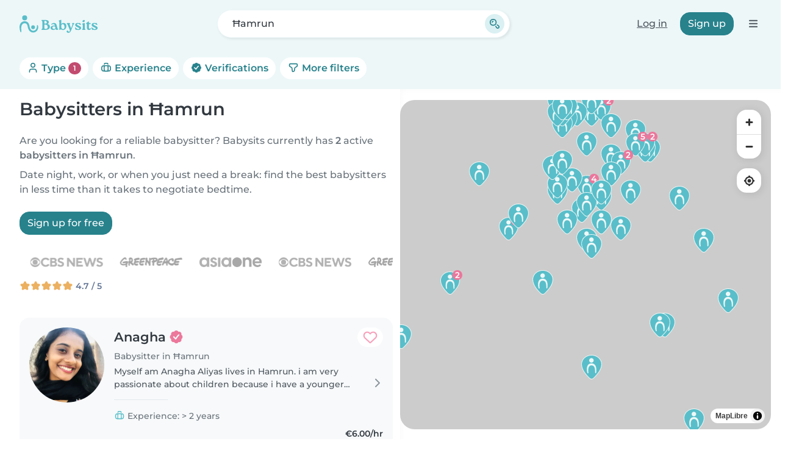

--- FILE ---
content_type: image/svg+xml
request_url: https://cdn.babysits.com/global/icons/maps/marker-4.svg
body_size: 840
content:
<svg width="64" height="64" viewBox="0 0 64 64" fill="none" xmlns="http://www.w3.org/2000/svg">
<g clip-path="url(#clip0_3595_714)">
<path d="M31.9305 64C29.8505 64 27.8605 63.16 26.3205 61.65C23.2505 58.63 18.1205 53.59 13.9305 47.5C8.96047 40.29 6.46047 33.25 6.50047 26.57C6.57047 13.88 17.9905 3.56 31.9705 3.56H32.1205C46.1805 3.64 57.5605 14.08 57.5005 26.85C57.4605 33.55 54.9105 40.34 49.7005 47.61C46.2505 52.42 42.3305 56.49 39.1705 59.76C38.5305 60.43 37.9205 61.05 37.3705 61.64C35.9305 63.17 33.9905 64.01 31.9305 64.01V64Z" fill="#EDF8F8"/>
<path d="M36.3503 60.67C36.9003 60.08 37.5103 59.45 38.1603 58.78C41.2203 55.6 45.1703 51.52 48.5603 46.79C52.6703 41.06 56.0503 34.27 56.0903 26.85C56.1503 14.76 45.3203 5.06001 32.1203 4.99001C18.9203 4.92001 7.99029 14.5 7.92029 26.59C7.88029 34.01 11.1003 40.9 15.1003 46.71C19.1103 52.53 23.9703 57.36 27.3203 60.65C29.8703 63.15 33.8403 63.33 36.3503 60.67Z" fill="#59BEC9"/>
<path d="M31.1607 29.47C23.2007 30.09 23.0907 40.87 24.0507 46.94C24.1707 47.97 24.3807 48.75 23.3407 49.22C22.6907 49.51 21.8107 49.14 21.4507 47.93C18.5307 37.99 19.7407 23.14 33.3407 24.7C44.0207 25.64 44.7507 39.31 43.2707 47.72C42.9607 49.46 40.7607 49.64 40.7007 47.68C40.4807 40.68 41.0907 29.4 31.3307 29.47H31.1607Z" fill="#EDF8F8"/>
<path d="M31.5404 22.82C34.6553 22.82 37.1804 20.2949 37.1804 17.18C37.1804 14.0651 34.6553 11.54 31.5404 11.54C28.4255 11.54 25.9004 14.0651 25.9004 17.18C25.9004 20.2949 28.4255 22.82 31.5404 22.82Z" fill="#EDF8F8"/>
<path d="M51 26C58.1797 26 64 20.1797 64 13C64 5.8203 58.1797 0 51 0C43.8203 0 38 5.8203 38 13C38 20.1797 43.8203 26 51 26Z" fill="#EB779C"/>
<path d="M44.5002 17.04C44.3302 17.04 44.2002 16.91 44.2002 16.74V15.27C44.2002 15.2 44.2202 15.14 44.2602 15.09L51.7802 5.46998C51.8402 5.39998 51.9202 5.34998 52.0202 5.34998H54.2902C54.4002 5.34998 54.5102 5.40998 54.5602 5.51998C54.6102 5.61998 54.6002 5.74998 54.5302 5.83998L47.7102 14.64H57.5102C57.6802 14.64 57.8102 14.77 57.8102 14.94V16.75C57.8102 16.92 57.6802 17.05 57.5102 17.05H44.5102L44.5002 17.04Z" fill="white"/>
<path d="M52.6701 20.65C52.5001 20.65 52.3701 20.52 52.3701 20.35V16.74L52.4301 14.92V11.74C52.4301 11.57 52.5601 11.44 52.7301 11.44H54.7001C54.8701 11.44 55.0001 11.57 55.0001 11.74V20.35C55.0001 20.52 54.8701 20.65 54.7001 20.65H52.6601H52.6701Z" fill="white"/>
</g>
<defs>
<clipPath id="clip0_3595_714">
<rect width="64" height="64" fill="white"/>
</clipPath>
</defs>
</svg>


--- FILE ---
content_type: image/svg+xml
request_url: https://cdn.babysits.com/global/icons/maps/marker-5.svg
body_size: 998
content:
<svg width="64" height="64" viewBox="0 0 64 64" fill="none" xmlns="http://www.w3.org/2000/svg">
<g clip-path="url(#clip0_3595_703)">
<path d="M31.9305 64C29.8505 64 27.8605 63.16 26.3205 61.65C23.2505 58.63 18.1205 53.59 13.9305 47.5C8.96047 40.29 6.46047 33.25 6.50047 26.57C6.57047 13.88 17.9905 3.56 31.9705 3.56H32.1205C46.1805 3.64 57.5605 14.08 57.5005 26.85C57.4605 33.55 54.9105 40.34 49.7005 47.61C46.2505 52.42 42.3305 56.49 39.1705 59.76C38.5305 60.43 37.9205 61.05 37.3705 61.64C35.9305 63.17 33.9905 64.01 31.9305 64.01V64Z" fill="#EDF8F8"/>
<path d="M36.3503 60.67C36.9003 60.08 37.5103 59.45 38.1603 58.78C41.2203 55.6 45.1703 51.52 48.5603 46.79C52.6703 41.06 56.0503 34.27 56.0903 26.85C56.1503 14.76 45.3203 5.06001 32.1203 4.99001C18.9203 4.92001 7.99029 14.5 7.92029 26.59C7.88029 34.01 11.1003 40.9 15.1003 46.71C19.1103 52.53 23.9703 57.36 27.3203 60.65C29.8703 63.15 33.8403 63.33 36.3503 60.67Z" fill="#59BEC9"/>
<path d="M31.1607 29.47C23.2007 30.09 23.0907 40.87 24.0507 46.94C24.1707 47.97 24.3807 48.75 23.3407 49.22C22.6907 49.51 21.8107 49.14 21.4507 47.93C18.5307 37.99 19.7407 23.14 33.3407 24.7C44.0207 25.64 44.7507 39.31 43.2707 47.72C42.9607 49.46 40.7607 49.64 40.7007 47.68C40.4807 40.68 41.0907 29.4 31.3307 29.47H31.1607Z" fill="#EDF8F8"/>
<path d="M31.5404 22.82C34.6553 22.82 37.1804 20.2949 37.1804 17.18C37.1804 14.0651 34.6553 11.54 31.5404 11.54C28.4255 11.54 25.9004 14.0651 25.9004 17.18C25.9004 20.2949 28.4255 22.82 31.5404 22.82Z" fill="#EDF8F8"/>
<path d="M51 26C58.1797 26 64 20.1797 64 13C64 5.8203 58.1797 0 51 0C43.8203 0 38 5.8203 38 13C38 20.1797 43.8203 26 51 26Z" fill="#EB779C"/>
<path d="M50.9196 20.73C49.8596 20.73 48.8096 20.56 47.7996 20.23C46.7996 19.9 45.9596 19.44 45.3196 18.87C45.2096 18.78 45.1896 18.62 45.2596 18.49L46.2296 16.83C46.2796 16.75 46.3496 16.7 46.4496 16.68C46.4596 16.68 46.4796 16.68 46.4896 16.68C46.5696 16.68 46.6396 16.71 46.6996 16.76C47.1596 17.19 47.7696 17.55 48.5096 17.83C49.2496 18.11 50.0596 18.25 50.8996 18.25C51.9396 18.25 52.7496 18.03 53.2996 17.6C53.8296 17.18 54.0896 16.63 54.0896 15.92C54.0896 15.44 53.9696 15.01 53.7396 14.66C53.5096 14.32 53.0996 14.04 52.5096 13.86C51.8896 13.65 51.0296 13.54 49.9296 13.54H46.5896C46.5096 13.54 46.4196 13.5 46.3696 13.44C46.3196 13.38 46.2896 13.29 46.2896 13.21L47.0696 5.52C47.0896 5.37 47.2096 5.25 47.3696 5.25H55.6596C55.8296 5.25 55.9596 5.38 55.9596 5.55V7.38C55.9596 7.55 55.8296 7.68 55.6596 7.68H49.3996L49.0596 11.11H50.3696C51.8696 11.11 53.1096 11.31 54.0396 11.7C54.9896 12.1 55.6996 12.67 56.1296 13.4C56.5596 14.1 56.7796 14.92 56.7796 15.84C56.7796 16.76 56.5596 17.56 56.1296 18.3C55.6896 19.04 55.0296 19.63 54.1596 20.08C53.3096 20.51 52.2196 20.72 50.9196 20.72V20.73Z" fill="white"/>
</g>
<defs>
<clipPath id="clip0_3595_703">
<rect width="64" height="64" fill="white"/>
</clipPath>
</defs>
</svg>


--- FILE ---
content_type: image/svg+xml
request_url: https://cdn.babysits.com/global/flags/4x3/mt.svg
body_size: 4800
content:
<svg xmlns="http://www.w3.org/2000/svg" height="480" width="640">
  <g fill-rule="evenodd" stroke-width="1pt">
    <path fill="#ce0000" d="M320 0h320v480H320z"/>
    <path fill="#fff" d="M0 0h320v480H0z"/>
  </g>
  <g transform="translate(-12.38 -30.751) scale(1.5986)">
    <path d="M104.824 108.068c0 .81-.918 1.466-2.049 1.466-1.131 0-2.049-.656-2.049-1.466 0-.81.918-1.466 2.049-1.466 1.131 0 2.049.656 2.049 1.466z" fill-rule="evenodd" fill="#f1eeee"/>
    <path d="M40.727 100.98v37.209h37.211c0 6.2 6.202 12.402 12.404 12.402v37.207h37.208v-37.207c6.202 0 12.404-6.202 12.404-12.402h37.211V100.98h-37.211c0-6.2-6.202-12.402-12.404-12.402V51.371H90.342v37.207c-6.202 0-12.404 6.202-12.404 12.402H40.727z" fill-rule="evenodd" fill="#c00"/>
    <path d="M41.969 102.22v34.727H79.18c0 6.2 6.2 12.404 12.402 12.404v37.207h34.73v-37.207c6.202 0 12.402-6.204 12.402-12.404h37.211V102.22h-37.211c0-6.2-6.2-12.404-12.402-12.404V52.609h-34.73v37.207c-6.202 0-12.402 6.204-12.402 12.404H41.969z" fill-rule="evenodd" fill="#ffe600"/>
    <path d="M43.209 103.46v32.249h37.208c0 6.2 6.202 12.402 12.404 12.402v37.207h32.248v-37.207c6.202 0 12.404-6.202 12.404-12.402h37.208V103.46h-37.208c0-6.2-6.202-12.402-12.404-12.402V53.851H92.821v37.207c-6.202 0-12.404 6.202-12.404 12.402H43.209z" fill-rule="evenodd" fill="#707070"/>
    <path d="M44.45 104.7v29.766h37.208c0 6.2 6.202 12.404 12.404 12.404v37.207h29.767V146.87c6.202 0 12.404-6.204 12.404-12.404h37.208V104.7h-37.208c0-6.2-6.202-12.402-12.404-12.402V55.091H94.062v37.207c-6.202 0-12.404 6.202-12.404 12.402H44.45z" fill-rule="evenodd" fill="#a0a0a0"/>
    <g fill-rule="evenodd">
      <path d="M94.37 89.223c2.179 2.18.412 7.48-3.947 11.84s-9.66 6.125-11.84 3.946c-2.18-2.18-.413-7.48 3.946-11.84s9.66-6.126 11.84-3.946z" fill="#d0d0d0"/>
      <path d="M91.74 91.852c2.18 2.18 1.59 6.303-1.316 9.209s-7.03 3.495-9.209 1.315c-2.18-2.18-1.59-6.302 1.316-9.208s7.029-3.495 9.209-1.316z" fill="gray"/>
      <path d="M80.774 98.429l.877-.877 3.508 1.754-1.754-3.508.877-.877 3.508 7.016-7.016-3.508zM86.037 93.167l.877-.877 5.263 5.262-.877.877z" fill="#d0d0d0"/>
    </g>
    <g fill-rule="evenodd">
      <path d="M139.308 105.009c-2.18 2.18-7.481.412-11.84-3.947s-6.127-9.66-3.947-11.84c2.18-2.179 7.48-.412 11.84 3.947s6.126 9.66 3.947 11.84z" fill="#d0d0d0"/>
      <path d="M136.678 102.38c-2.18 2.179-6.303 1.59-9.209-1.316s-3.495-7.03-1.315-9.209c2.18-2.18 6.302-1.59 9.209 1.316s3.495 7.029 1.315 9.208z" fill="gray"/>
      <path d="M130.101 91.414l.877.877-1.754 3.508 3.508-1.754.877.877-7.016 3.508 3.508-7.016zM135.363 96.677l.877.877-5.262 5.262-.877-.877z" fill="#d0d0d0"/>
    </g>
    <g fill-rule="evenodd">
      <path d="M123.52 149.947c-2.179-2.18-.412-7.48 3.947-11.84s9.66-6.125 11.84-3.946c2.18 2.18.413 7.48-3.946 11.84s-9.66 6.126-11.84 3.946z" fill="#d0d0d0"/>
      <path d="M126.15 147.318c-2.18-2.18-1.59-6.303 1.316-9.209s7.03-3.495 9.209-1.315c2.18 2.18 1.59 6.302-1.316 9.208s-7.029 3.495-9.209 1.316z" fill="gray"/>
      <path d="M137.116 140.741l-.877.877-3.508-1.754 1.754 3.508-.877.877-3.508-7.016 7.016 3.508zM131.853 146.003l-.877.877-5.263-5.262.877-.877z" fill="#d0d0d0"/>
    </g>
    <g fill-rule="evenodd">
      <path d="M78.585 134.157c2.18-2.18 7.481-.412 11.84 3.947s6.127 9.66 3.947 11.84c-2.18 2.179-7.48.412-11.84-3.947s-6.126-9.66-3.947-11.84z" fill="#d0d0d0"/>
      <path d="M81.215 136.787c2.18-2.18 6.303-1.59 9.209 1.315s3.495 7.03 1.315 9.209c-2.18 2.18-6.302 1.59-9.209-1.316s-3.495-7.029-1.315-9.208z" fill="gray"/>
      <path d="M87.792 147.752l-.877-.877 1.754-3.508-3.508 1.754-.877-.877 7.016-3.508-3.508 7.016zM82.53 142.489l-.877-.877 5.262-5.262.877.877z" fill="#d0d0d0"/>
    </g>
    <path d="M269.29 414.57c0 41.095-34.107 74.409-76.181 74.409s-76.181-33.314-76.181-74.409 34.107-74.409 76.181-74.409 76.181 33.314 76.181 74.409z" transform="matrix(.34191 0 0 .35003 42.921 -25.527)" stroke="#707070" stroke-width="1pt" fill="none"/>
    <path d="M269.29 414.57c0 41.095-34.107 74.409-76.181 74.409s-76.181-33.314-76.181-74.409 34.107-74.409 76.181-74.409 76.181 33.314 76.181 74.409z" transform="matrix(.2605 0 0 .26669 58.641 9.023)" stroke="#707070" stroke-width="1pt" fill="none"/>
    <path d="M100.265 140.667a1.24 1.24 0 1 1-2.481 0 1.24 1.24 0 0 1 2.48 0zM120.11 140.667a1.24 1.24 0 1 1-2.48 0 1.24 1.24 0 0 1 2.48 0zM108.12 140.67v1.293h-1.654c-1.654 0-1.654 1.293 0 1.293h1.654v1.294c.006 1.34 1.443 1.502 1.549.104l.105-1.398h1.654c1.653 0 1.653-1.293 0-1.293h-1.654v-1.293c0-1.293-1.654-1.293-1.654 0z" fill-rule="evenodd" fill="#d0d0d0"/>
    <path d="M102.77 122.35v.733s-.389.561-2.868.733c-2.48.172-2.868 0-2.868 0 .065.64.547 1.852.41 3.3.096 1.685-.475 3.21-.475 3.21.065.089-.233.133-.754.089.41-.367.362-1.428.41-2.933.047-1.506-1.565-3.772-1.23-4.399.335-.627 7.375-.733 7.375-.733zM112.61 119.69c2.412-.111 6.459-.087 6.459-.087s.954 1.914.915 2.971c-.04 1.058-.368 1.958-.819 1.508-.45-.45.209-.366.29-1.508.08-1.142-.771-2.325-.771-2.325s-1.73.755-4.332.603c-2.602-.153-1.45-1.117-1.742-1.162z" fill-rule="evenodd" stroke="#707070" stroke-width=".146" fill="#d0d0d0"/>
    <path d="M113.43 121.58c2.412-.111 3.995.258 3.995.258s.954 1.915.915 2.972c-.04 1.057-.368 1.957-.819 1.507-.45-.45.21-.365.29-1.507.08-1.142-.771-2.326-.771-2.326s-1.73.756-4.332.603c-2.602-.152-1.86-.308-2.152-.353-.291-.045-.362.72-4.298.827-3.937.107-5.944-.827-5.944-.827s-.39.561-2.868.733c-2.48.172-2.868 0-2.868 0 .064.64.547 1.852.41 3.3.096 1.685-.475 3.21-.475 3.21.065.089-.233.133-.755.089.41-.367.363-1.428.41-2.933.047-1.506-1.564-3.772-1.23-4.399.336-.627 2.12-.04 2.46-.366.337-.326-1.59-2.621-1.23-4.766.36-2.145 2.404-1.54 4.917-1.466 2.512.074 8.078.724 9.423 0 1.345-.725.763-3.407 2.049-5.132.819-1.1 2.048-1.466 3.277-1.466.82 0 2.049 2.932 2.049 3.665l-.41.367h-.41v.366c-.935.094-1.065-.8-1.639-1.466-.246 1.033.82 4.4.82 6.598 0 1.833-.766 2.641-.814 2.512z" fill-rule="evenodd" stroke="#707070" stroke-width=".146" fill="#d0d0d0"/>
    <path d="M105.54 118.4c.034.73-3.166 2.369-3.427 3.017-.26.649.814 1.008.481 1.378-.332.37-.605.233-.673.302-.068.068-1.204-2.541-1.204-2.541s3.002-1.354 2.888-1.938c-.114-.585-2.216-.94-2.599-2.412s-.17-4.315-.481-4.91c-.311-.594-3.995-1.161-3.999-2.06-.003-.9 3.787-3.367 4.197-3.733.41-.367.82.366.41.733-.41.366-3.377 2.633-3.377 3 0 .366 2.458.733 3.277.733.82 0 1.23-.367 1.23-.733.004-.317-.82-.367-.82-1.1s.41-1.1 1.229-1.1c.41 0 1.197.47 1.229 1.1s-.729.684-.82 1.1c-.09.416.82.733 1.64.733.819 0 3.616 2.132 4.026 2.499.41.366.82.366.41.733-.41.366-.17.8-.58.434-.348-.354-.41-.733-.41-.733-.035-.334-3.037-1.833-3.447-1.467-.41.367 0 4.766 0 5.132 0 .733.854.73.82 1.833z" fill-rule="evenodd" stroke="#707070" stroke-width=".146" fill="#d0d0d0"/>
    <path fill-rule="evenodd" fill="#a7a7a7" d="M100.32 109.9h4.917v5.132h-4.917z"/>
    <rect transform="matrix(.55442 .83223 -.88237 .47055 0 0)" fill-rule="evenodd" rx=".445" ry=".199" height=".399" width="30.647" y="-25.672" x="138.6" fill="gray"/>
    <path d="M180.71 42.52a7.087 7.087 0 1 1-14.173 0 7.087 7.087 0 0 1 14.173 0z" fill-rule="evenodd" transform="matrix(.11563 0 0 .10345 80.65 101.47)" stroke="#707070" stroke-width="1pt" fill="#d0d0d0"/>
    <path d="M115.88 112.54c0 .304-1.902.66-4.097.66-2.195 0-4.097-.356-4.097-.66 0-.304 1.902.44 4.097.44 2.195 0 4.097-.744 4.097-.44z" fill-rule="evenodd" fill="gray"/>
    <path fill-rule="evenodd" fill="#a7a7a7" d="M100.73 115.03h4.097v1.466h-4.097z"/>
    <path d="M114.048 111.417c-.397.744-.774 1.275-.841 1.186-.068-.089.199-.764.596-1.508.397-.744.774-1.275.842-1.186.068.089-.2.764-.597 1.508zM115.083 113.343c-.452.397-.83.654-.842.574-.013-.08.344-.466.796-.863.453-.397.83-.654.842-.574.013.08-.343.466-.796.863z" fill-rule="evenodd" fill="gray"/>
    <path d="M114.564 112.414c.333.606.553 1.12.491 1.146-.062.027-.383-.443-.717-1.05-.334-.607-.553-1.12-.491-1.147.062-.027.383.444.717 1.05zM114.244 115.583c0 .1-1.284.183-2.868.183s-2.867-.082-2.867-.183c0-.102 1.284-.184 2.867-.184 1.584 0 2.868.082 2.868.184zM104.824 115.215c0 .102-.918.184-2.049.184-1.131 0-2.049-.082-2.049-.184 0-.1.918-.183 2.049-.183 1.131 0 2.049.082 2.049.183z" fill-rule="evenodd" fill="gray"/>
    <path d="M95.813 127.96s.676 1.643 3.556 1.666c2.881.022 3.872-.493 2.707-1.363s-3.333-.6-3.053.151c.28.751-.813 1.001-1.07.473-.257-.527-1.289-2.09.567-2.195 1.855-.105 5.784-.674 6.766.416.982 1.09-1.11 2.078.472 2.31 1.582.23 1.807-.265 4.528-.414 2.722-.15 3.761.505 4.694.413.932-.09.8-1.694.062-2.1-.737-.407-2.154-.482-2.517-.928-.363-.446-1.351-.083-1.26-.587.093-.503 1.402.347 1.417.09 0-.008.216-.179.26-.222-.165-.038-.259.023-.383.089.135-.108.126-.157.171-.245-.023-.033-.186.124-.213.092-.028-.033.19-.257.09-.176-.033.024-.292.152-.295.064.004-.036.136-.128.09-.178-.038-.042-.235.048-.26.058.113-.15.105-.148-.004-.26-.094-.111-.163-.109-.317.017.064-.18.081-.219-.074-.287-.127-.07-.133-.135-.291.189.06-.347-.102-.362-.035-.526.04-.15.252-.214.6-.18.676.005 1.038.816 1.259.813.22-.002.468-.858 1.416-.51.948.347 1.065.417 1.542.624.477.206-.335.52-.063.927.273.407 2.134 1.764 1.605 3.18-.529 1.415-1.892 1.64-2.014 2.252-.122.613 4.314.362 5.445.568 1.13.206 1.843 1.05 1.888 1.192.046.142-1.983.133-1.983.133s-1.041-.538-3.525-.587c-2.483-.049-3.429-1.05-4.358-1.176-.93-.126-2.911.21-4.018.16-1.108-.049-2.23-.224-2.947-.321-.717-.098-4.286 1.61-4.274 2.009-.744-.029-2.495-.124-2.423-.076.072.047.314-.775 1.68-.92 1.365-.144 2.694-.798 2.65-1.228-.044-.43.264-1.904.378-2.536.114-.632.625-.938.503-1.268-.122-.331-1.682-.672-3.179-.663-1.497.01-3.157.094-3.399.454-.24.361-.059 1.408.252 1.287.311-.12-.075-.805.252-.946.327-.14 1.165-.266 1.951-.284.787-.018 2.154.67 2.14.89-.014.22.44.952-.188 1.23-.63.279-1.916.403-3.148.34-1.232-.061-2.478-.485-2.927-.756-.448-.272-.723-1.098-.723-1.155z" fill-rule="evenodd" stroke="gray" stroke-width=".078" fill="#d0d0d0"/>
    <path d="M114.053 125.53a.329.329 0 1 1-.657 0 .329.329 0 0 1 .657 0z" fill-rule="evenodd"/>
    <path d="M129.51 120.77l1.595.344 2.665-1.824-.206.958-1.389.927c-.258.17-.514.326-.767.467.158.221.334.485.525.793l.86 1.39-.198.917-1.66-2.84-1.595-.345.17-.787zM126.79 109.04l3.086-1.421-.838-1.82.413-.191 2.017 4.38-.413.19-.842-1.828-3.086 1.421-.337-.731zM122.01 103.23l2.841-2.602.558.61-.073 4.398 2.23-2.042.522.569-2.841 2.602-.558-.61.075-4.4-2.233 2.044-.52-.569zM109.59 98.214l.466-3.824.799.097-.411 3.373 2.974.362-.055.452-3.773-.46zM103.48 98.762l-.69-3.79.793-.144.608 3.342 2.947-.536.082.448-3.74.68zM92.198 104.33l-.283-.353 2.01-1.613.894 1.116a5.69 5.69 0 0 1-.673 1.118c-.266.34-.572.65-.917.927-.466.373-.941.65-1.424.83-.482.177-.916.224-1.302.14a1.59 1.59 0 0 1-.934-.569 1.702 1.702 0 0 1-.367-1.049c-.009-.41.119-.822.383-1.235.264-.414.632-.81 1.106-1.189a4.786 4.786 0 0 1 1.014-.637c.335-.153.632-.23.89-.231.258 0 .51.068.754.205l-.488.552a1.293 1.293 0 0 0-.555-.148c-.176-.003-.383.048-.621.153a3.203 3.203 0 0 0-.719.444c-.287.23-.512.457-.677.681-.166.222-.278.43-.335.625-.055.192-.075.37-.06.536.028.283.13.533.304.75.214.268.466.435.755.5.292.062.612.026.96-.11.349-.135.68-.329.993-.58.272-.217.512-.463.718-.735.206-.275.345-.504.42-.686l-.45-.56-1.396 1.118zM92.068 132.03l-3.141 2.23-2.377-3.346.371-.263 1.91 2.69.973-.69-1.653-2.329.37-.263 1.654 2.328 1.427-1.013.466.656zM87.441 127.02c.447-.126.746-.414.897-.866.149-.453.143-.965-.02-1.538-.164-.583-.429-1.025-.794-1.328-.367-.304-.788-.39-1.266-.255a1.36 1.36 0 0 0-.72.466c-.18.224-.289.509-.324.855-.037.345-.002.71.107 1.096.155.548.408.987.76 1.316.348.327.802.412 1.36.254zm.218.8c-.615.174-1.17.05-1.665-.375-.496-.423-.861-1.047-1.094-1.872-.152-.54-.209-1.051-.167-1.531s.176-.875.405-1.184a1.63 1.63 0 0 1 .898-.624c.375-.106.746-.081 1.11.074.364.156.686.432.963.828.276.397.485.849.629 1.357.156.552.21 1.068.164 1.55-.046.481-.183.875-.412 1.181-.229.306-.506.505-.83.597zM87.981 120l-3.852-.087.061-2.697c.013-.542.057-.953.134-1.234.074-.28.2-.503.38-.668a.821.821 0 0 1 .586-.24c.273.006.5.151.682.435.18.284.29.718.328 1.302.07-.21.137-.371.203-.48.141-.232.317-.452.527-.657l1.072-1.034-.023 1.012-.82.787c-.236.23-.417.42-.543.569-.126.149-.215.284-.267.404-.052.118-.088.24-.11.363-.015.092-.024.24-.029.447l-.021.934 1.71.04-.018.804zm-2.134-.853l.04-1.731a4.067 4.067 0 0 0-.052-.864c-.044-.209-.118-.368-.22-.478a.48.48 0 0 0-.344-.17c-.182-.004-.334.098-.456.306-.122.204-.188.531-.198.982l-.044 1.926 1.274.029zM96.55 102.2l.026-4.505.745-.446 4.115 2.027-.787.47-1.208-.636-2.183 1.307.026 1.344-.734.439zm.694-2.259l1.77-1.059-1.093-.59a8.264 8.264 0 0 1-.78-.463c.06.251.092.518.096.8l.007 1.312zM115.85 98.734l4.157-1.738.7.51-.255 4.58-.741-.54.113-1.36-2.056-1.498-1.227.55-.691-.504zm2.35-.245l1.667 1.215.115-1.237a8.44 8.44 0 0 1 .122-.9 3.692 3.692 0 0 1-.698.402l-1.205.52zM128.5 112.83l3.747-.897.628 2.624c.126.527.188.936.185 1.227 0 .29-.067.538-.198.743a.82.82 0 0 1-.506.381c-.265.064-.522-.019-.77-.247-.247-.228-.463-.62-.648-1.176a2.463 2.463 0 0 1-.074.517c-.078.26-.192.517-.343.769l-.773 1.273-.236-.984.592-.97c.17-.282.297-.512.382-.688.083-.177.135-.33.154-.46.02-.127.025-.253.015-.379a3.717 3.717 0 0 0-.087-.44l-.217-.908-1.664.398-.187-.783zm2.28.282l.403 1.683c.086.358.176.632.27.823.096.19.208.326.335.406.13.08.254.106.375.077.177-.043.298-.18.364-.411.066-.23.046-.563-.059-1.002l-.448-1.872-1.24.296z" fill="#d0d0d0"/>
  </g>
</svg>
